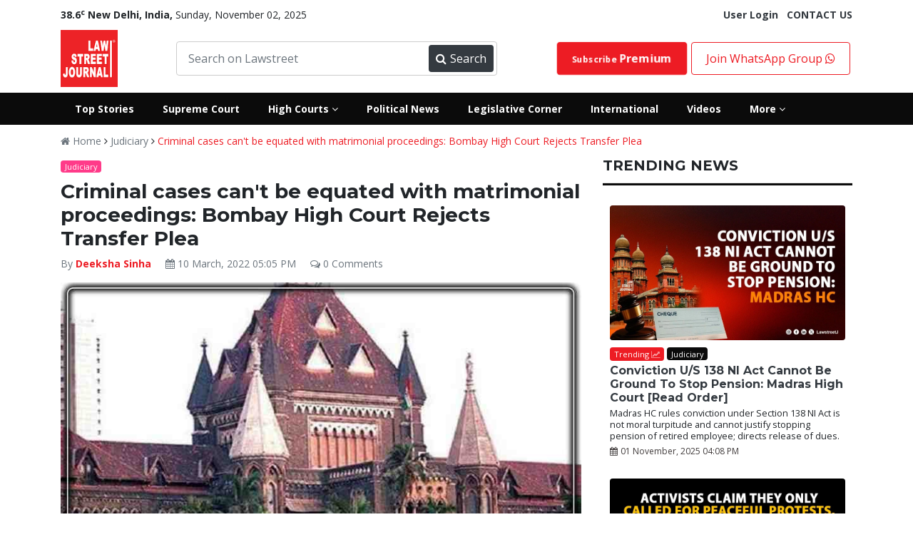

--- FILE ---
content_type: text/html; charset=UTF-8
request_url: https://lawstreet.co/judiciary/criminal-cases-proceedings-bombay-hc-rejects-transfer-plea?refuid=MTg0MTZ8NTAuNjMuMTYwLjIxN3xzb29sZWdhbC5jb20%3D
body_size: 16636
content:
<!Doctype html>
<html lang="en-US">
<head>
    <base href="/">
    <title>Criminal cases can t be equated with matrimonial proceedings Bombay High Court Rejects Transfer Plea Bombay high court, Bombay high court judgement, Bombay high court order, Bombay high court chief justice - lawstreet.co 2022-03-10 - LawStreet Journal</title>
   <style>
        :root{--blue:#007bff;--indigo:#6610f2;--purple:#6f42c1;--pink:#e83e8c;--red:#dc3545;--orange:#fd7e14;--yellow:#ffc107;--green:#28a745;--teal:#20c997;--cyan:#17a2b8;--white:#fff;--gray:#6c757d;--gray-dark:#343a40;--primary:#007bff;--secondary:#6c757d;--success:#28a745;--info:#17a2b8;--warning:#ffc107;--danger:#dc3545;--light:#f8f9fa;--dark:#343a40;--breakpoint-xs:0;--breakpoint-sm:576px;--breakpoint-md:768px;--breakpoint-lg:992px;--breakpoint-xl:1200px;--font-family-sans-serif:-apple-system,BlinkMacSystemFont,"Segoe UI",Roboto,"Helvetica Neue",Arial,sans-serif,"Apple Color Emoji","Segoe UI Emoji","Segoe UI Symbol";--font-family-monospace:SFMono-Regular,Menlo,Monaco,Consolas,"Liberation Mono","Courier New",monospace}:root{--animate-duration:1s;--animate-delay:1s;--animate-repeat:1}*,::after,::before{box-sizing:border-box}html{font-family:sans-serif;line-height:1.15;-webkit-text-size-adjust:100%;-ms-text-size-adjust:100%;-ms-overflow-style:scrollbar}@-ms-viewport{width:device-width}footer,header,nav,section{display:block}body{margin:0;font-family:-apple-system,BlinkMacSystemFont,"Segoe UI",Roboto,"Helvetica Neue",Arial,sans-serif,"Apple Color Emoji","Segoe UI Emoji","Segoe UI Symbol";font-size:1rem;font-weight:400;line-height:1.5;color:#212529;text-align:left;background-color:#fff}hr{box-sizing:content-box;height:0;overflow:visible}h2,h3,h4,h5,h6{margin-top:0;margin-bottom:.5rem}p{margin-top:0;margin-bottom:1rem}ul{margin-top:0;margin-bottom:1rem}strong{font-weight:bolder}small{font-size:80%}sup{position:relative;font-size:75%;line-height:0;vertical-align:baseline}sup{top:-.5em}a{color:#007bff;text-decoration:none;background-color:transparent;-webkit-text-decoration-skip:objects}img{vertical-align:middle;border-style:none}button{border-radius:0}button,input{margin:0;font-family:inherit;font-size:inherit;line-height:inherit}button,input{overflow:visible}button{text-transform:none}[type=submit],button,html [type=button]{-webkit-appearance:button}[type=button]::-moz-focus-inner,[type=submit]::-moz-focus-inner,button::-moz-focus-inner{padding:0;border-style:none}::-webkit-file-upload-button{font:inherit;-webkit-appearance:button}h2,h3,h4,h5,h6{margin-bottom:.5rem;font-family:inherit;font-weight:500;line-height:1.2;color:inherit}h2{font-size:2rem}h3{font-size:1.75rem}h4{font-size:1.5rem}h5{font-size:1.25rem}h6{font-size:1rem}hr{margin-top:1rem;margin-bottom:1rem;border:0;border-top:1px solid rgba(0,0,0,.1)}small{font-size:80%;font-weight:400}.img-fluid{max-width:100%;height:auto}.container{width:100%;padding-right:15px;padding-left:15px;margin-right:auto;margin-left:auto}@media (min-width:576px){.container{max-width:540px}}@media (min-width:768px){.container{max-width:720px}}@media (min-width:992px){.container{max-width:960px}}@media (min-width:1200px){.container{max-width:1140px}}.row{display:-webkit-box;display:-ms-flexbox;display:flex;-ms-flex-wrap:wrap;flex-wrap:wrap;margin-right:-15px;margin-left:-15px}.col-10,.col-2,.col-4,.col-6,.col-8,.col-md-2,.col-md-3,.col-md-4,.col-md-5,.col-md-6,.col-md-7,.col-md-8,.col-md-9{position:relative;width:100%;min-height:1px;padding-right:15px;padding-left:15px}.col-2{-webkit-box-flex:0;-ms-flex:0 0 16.666667%;flex:0 0 16.666667%;max-width:16.666667%}.col-4{-webkit-box-flex:0;-ms-flex:0 0 33.333333%;flex:0 0 33.333333%;max-width:33.333333%}.col-6{-webkit-box-flex:0;-ms-flex:0 0 50%;flex:0 0 50%;max-width:50%}.col-8{-webkit-box-flex:0;-ms-flex:0 0 66.666667%;flex:0 0 66.666667%;max-width:66.666667%}.col-10{-webkit-box-flex:0;-ms-flex:0 0 83.333333%;flex:0 0 83.333333%;max-width:83.333333%}@media (min-width:768px){.col-md-2{-webkit-box-flex:0;-ms-flex:0 0 16.666667%;flex:0 0 16.666667%;max-width:16.666667%}.col-md-3{-webkit-box-flex:0;-ms-flex:0 0 25%;flex:0 0 25%;max-width:25%}.col-md-4{-webkit-box-flex:0;-ms-flex:0 0 33.333333%;flex:0 0 33.333333%;max-width:33.333333%}.col-md-5{-webkit-box-flex:0;-ms-flex:0 0 41.666667%;flex:0 0 41.666667%;max-width:41.666667%}.col-md-6{-webkit-box-flex:0;-ms-flex:0 0 50%;flex:0 0 50%;max-width:50%}.col-md-7{-webkit-box-flex:0;-ms-flex:0 0 58.333333%;flex:0 0 58.333333%;max-width:58.333333%}.col-md-8{-webkit-box-flex:0;-ms-flex:0 0 66.666667%;flex:0 0 66.666667%;max-width:66.666667%}.col-md-9{-webkit-box-flex:0;-ms-flex:0 0 75%;flex:0 0 75%;max-width:75%}}.form-control{display:block;width:100%;padding:.375rem .75rem;font-size:1rem;line-height:1.5;color:#495057;background-color:#fff;background-clip:padding-box;border:1px solid #ced4da;border-radius:.25rem}.form-control::-ms-expand{background-color:transparent;border:0}.form-control::-webkit-input-placeholder{color:#6c757d;opacity:1}.form-control::-moz-placeholder{color:#6c757d;opacity:1}.form-control:-ms-input-placeholder{color:#6c757d;opacity:1}.form-control::-ms-input-placeholder{color:#6c757d;opacity:1}.form-group{margin-bottom:1rem}.btn{display:inline-block;font-weight:400;text-align:center;white-space:nowrap;vertical-align:middle;border:1px solid transparent;padding:.375rem .75rem;font-size:1rem;line-height:1.5;border-radius:.25rem}.btn-danger{color:#fff;background-color:#dc3545;border-color:#dc3545}.btn-sm{padding:.25rem .5rem;font-size:.875rem;line-height:1.5;border-radius:.2rem}.fade{opacity:0}.collapse{display:none}.badge{display:inline-block;padding:.25em .4em;font-size:75%;font-weight:700;line-height:1;text-align:center;white-space:nowrap;vertical-align:baseline;border-radius:.25rem}.badge-warning{color:#212529;background-color:#ffc107}.badge-danger{color:#fff;background-color:#dc3545}.close{float:right;font-size:1.5rem;font-weight:700;line-height:1;color:#000;text-shadow:0 1px 0 #fff;opacity:.5}button.close{padding:0;background-color:transparent;border:0;-webkit-appearance:none}.modal{position:fixed;top:0;right:0;bottom:0;left:0;z-index:1050;display:none;overflow:hidden;outline:0}.modal-dialog{position:relative;width:auto;margin:.5rem}.modal.fade .modal-dialog{-webkit-transform:translate(0,-25%);transform:translate(0,-25%)}.modal-content{position:relative;display:-webkit-box;display:-ms-flexbox;display:flex;-webkit-box-orient:vertical;-webkit-box-direction:normal;-ms-flex-direction:column;flex-direction:column;width:100%;background-color:#fff;background-clip:padding-box;border:1px solid rgba(0,0,0,.2);border-radius:.3rem;outline:0}.modal-header{display:-webkit-box;display:-ms-flexbox;display:flex;-webkit-box-align:start;-ms-flex-align:start;align-items:flex-start;-webkit-box-pack:justify;-ms-flex-pack:justify;justify-content:space-between;padding:1rem;border-bottom:1px solid #e9ecef;border-top-left-radius:.3rem;border-top-right-radius:.3rem}.modal-header .close{padding:1rem;margin:-1rem -1rem -1rem auto}.modal-body{position:relative;-webkit-box-flex:1;-ms-flex:1 1 auto;flex:1 1 auto;padding:1rem}@media (min-width:576px){.modal-dialog{max-width:500px;margin:1.75rem auto}}.bg-danger{background-color:#dc3545!important}.border-0{border:0!important}.border-white{border-color:#fff!important}.rounded{border-radius:.25rem!important}.rounded-0{border-radius:0!important}.d-block{display:block!important}.d-flex{display:-webkit-box!important;display:-ms-flexbox!important;display:flex!important}.justify-content-between{-webkit-box-pack:justify!important;-ms-flex-pack:justify!important;justify-content:space-between!important}.align-items-center{-webkit-box-align:center!important;-ms-flex-align:center!important;align-items:center!important}.w-100{width:100%!important}.mb-0{margin-bottom:0!important}.mt-1{margin-top:.25rem!important}.mb-1{margin-bottom:.25rem!important}.mt-2{margin-top:.5rem!important}.mb-2{margin-bottom:.5rem!important}.mt-3{margin-top:1rem!important}.mt-4{margin-top:1.5rem!important}.mx-4{margin-right:1.5rem!important}.mb-4{margin-bottom:1.5rem!important}.mx-4{margin-left:1.5rem!important}.mt-5{margin-top:3rem!important}.pl-0{padding-left:0!important}.pt-2{padding-top:.5rem!important}.pl-2{padding-left:.5rem!important}.p-3{padding:1rem!important}.pr-5{padding-right:3rem!important}.pl-5{padding-left:3rem!important}@media (min-width:768px){.pl-md-0{padding-left:0!important}}.text-center{text-align:center!important}.font-weight-normal{font-weight:400!important}.font-weight-bold{font-weight:700!important}.text-white{color:#fff!important}.text-secondary{color:#6c757d!important}.text-warning{color:#ffc107!important}.text-danger{color:#dc3545!important}.text-dark{color:#343a40!important}.text-muted{color:#6c757d!important}.all-highcourts-home,footer{padding:20px 0}.new{text-transform:uppercase}:root{--black:#0b0b0b;--default:#ed1c24;--default-1:#d30f0f;--primary:#0073ff;--success:#3dd800;--pink:#ff3b89;--grey:#333333;--primary-1:#092371;--primary-2:#000f3c;--warning:#fbac24;--white:#fff;--muted:#a7a2a2;--font1:'Open Sans',sans-serif;--font2:'Montserrat',sans-serif;--light-grey:#d1d1d1;--transparent_red:#ed1c24e8}.all-highcourts-home .modal-heading h6{text-align:center;font-size:24px;font-weight:600;margin-bottom:20px}.all-highcourts-home a{font-size:16px;color:var(--black);font-weight:500;padding:8px 0;display:block}#highCourtModal{padding-right:0!important}#highCourtModal .modal-dialog{max-width:100%;min-height:400px;transform:translateY(50%)!important}#highCourtModal .modal-dialog .modal-content,.btn{border-radius:0}.hover-popup-courts{color:var(--default);font-weight:500}.ls-nav,.nav-button{display:flex}.header-main.header-new.ls-secondary-header{background:var(--black)!important}.ls-nav .ls-link>a{display:block;padding:12px 20px;color:var(--white);font-size:14px}.front_ad,.header-main nav .searchbar,.ls-dropdown,.lw-search{position:relative}.ls-dropdown-menu{padding-top:20px;padding-bottom:20px;display:none;position:absolute;width:800px;min-height:350px;background:var(--black);color:var(--white);left:0;z-index:99999999;opacity:0}.ls-dropdown-menu .ls-link a{padding:8px 26px;font-size:14px}.ls-dropdown-menu.ls-dm-2{right:0;left:auto}.badge-pink,.badge-warning,.ls-dropdown-menu *,.lw-search button,.lw-search input,.new,.viewall{color:var(--white)}.searchbar-inner{width:450px;display:flex;align-items:center;border:1px solid #ccc;border-radius:4px;padding:4px}.searchbar-inner button,.searchbar-inner input{height:38px}.searchbar-inner input{border:none}.searchbar-inner button{width:110px;display:flex;align-items:center;justify-content:space-between;background:var(--dark);color:var(--white);border:none;padding:0 10px;border-radius:4px}.header-main nav{display:flex;align-items:center}.header-main.header-new{background:#fff!important;padding:0}.header-main nav{justify-content:space-between}.nav-button a{display:block}.nav-button a{border:1px solid var(--default);padding:10px 20px;border-radius:4px}.header-main nav .logo img{height:80px}.nav-search-suggestions{width:100%;position:absolute;padding-top:0;z-index:9999;border-bottom-left-radius:10px;border-bottom-right-radius:10px;overflow:hidden;box-shadow:5px 18px 20px rgb(0 0 0 / 28%);background:var(--white)}.lw-search .nav-search{padding:3px}.footer-nav-links li,.front_ad,.lw-search input,.viewall{display:inline-block}.text-danger{color:var(--default)!important}.fw-600{font-weight:600}.join-group{padding:30px 0}.featured-post-content a{color:#fff}a{color:#ed1c24}.new,.viewall{line-height:1}.badge.international{background:purple!important;color:var(--white)!important}.badge.environment{background:#4caf50!important;color:var(--white)}.badge.executive{background:#081a95!important;color:var(--white)!important}.badge.legal-insiders{background-color:var(--grey)!important;color:var(--white)!important}.badge.vantage-points{background:#bb0202!important;color:var(--white)!important}.badge.business{background:#add8e6!important;color:var(--black)!important}.badge.celebstreet{background:#ff3e5f!important;color:var(--white)!important}.badge.crime-police-and-law{background:linear-gradient(45deg,#001fff,#ff0202)}.badge.judiciary,.badge2.judiciary{background:var(--black)!important;color:var(--white)!important}.blink .fa{animation:.5s linear infinite blink}@keyframes blink{0%{opacity:0}50%{opacity:.5}100%{opacity:1}}.close_front_ad,.mobile-sidebar{display:none}.socialiconsfooter{color:#1da1f2;font-size:24px}.hide_desktop{display:none!important}.ls-top-bar{padding-left:0;font-size:14px}.badge-danger,.bg-danger{background-color:var(--default)!important}.footer-nav-links{list-style-type:none;margin-bottom:5px;text-align:center;padding-left:0}.footer-nav-links li:not(:first-child) a{border-left:1px solid var(--white)}.footer-nav-links li a{color:var(--white);padding:0 12px;margin-bottom:5px;display:block;font-size:14px}.footer-main .footer-logo{width:150px;float:left}.footer-main .footer-nav{width:calc(100% - 150px);float:left}.footer-main,.nsform{width:100%;clear:both;overflow:hidden}footer{background-color:var(--black);color:var(--white)}.nsform .input{width:80%;float:left}.nsform .submit button{height:50px;border:none;border-top-right-radius:25px;border-bottom-right-radius:25px;width:100%;background:var(--grey);color:var(--white)}.nsform .input input{width:100%;padding:12px 20px;height:50px;border-top-left-radius:25px;border-bottom-left-radius:25px;border:0}.nsform .submit{width:20%;float:right}.newsletter-section{background-color:var(--default);color:var(--white);padding:40px 0}.rounded-more{border-radius:30px!important}::-webkit-scrollbar{width:10px}.btn-danger{background-color:var(--default)!important;color:var(--white)!important}::-webkit-scrollbar-track{background:#f1f1f1}::-webkit-scrollbar-thumb{background:#888}::-webkit-scrollbar-thumb:hover{background:#555}body{font-family:'Open Sans',sans-serif}.yt-play iframe{width:100%}.yt-section .yt-play{width:65%;float:left;padding-right:16px}.yt-section .yt-list{width:35%;float:right;max-height:330px;overflow-y:scroll;overflow-x:hidden}.yt-section{width:85%;margin:20px auto 0;clear:both;overflow:hidden}.homepage-yt{background:var(--secondary);padding:40px 0;background-size:cover}.new{background:var(--primary-1);padding:2px 6px;font-size:11px}h2,h3,h4,h5,h6{font-family:Montserrat,sans-serif}.section-heading .heading{display:flex}.section-heading .heading>h3{margin-right:10px}.section-heading .heading h3{font-size:24px;margin-bottom:0;font-weight:500}.dark-seprator{border-bottom:3px solid var(--black);margin:12px 0}.viewall{background:var(--default);font-size:14px;padding:5px 10px;margin:0;border-radius:12px}.section-heading{padding:10px 1px;border-top:1px solid var(--muted);border-bottom:1px solid var(--muted);display:flex;justify-content:space-between;align-items:center}.rounded{border-radius:6px!important}.badge{font-weight:400;font-size:11px;padding:.3em .5em}.badge-warning{background-color:var(--warning)}.badge-pink{background-color:var(--pink)}.header-top{padding:0;margin-top:-5px;margin-bottom:3px}.header-main{background-color:var(--default);padding:8px 0}.lw-search{background-color:var(--default-1);clear:both;width:380px;border-radius:4px}.lw-search input{border:0;width:calc(100% - 42px);background:0 0;padding:5px 8px}button img{width:25px;filter:invert(1)}.lw-search button{background:0 0;border:none;-webkit-text-stroke:0px white;font-size:20px}.cj_modal-body-contents{padding:0!important}.cj_modal-main-body{max-width:700px!important}.cj_modal-body-contents .cj_modal-inner-content{margin-right:40px;padding-top:35px;padding-left:15px}.cj_modal-body-contents .cj_modal-inner-content h2{font-weight:800;font-size:30px;margin-top:0;letter-spacing:1px;color:#484848}.cj_modal-btn{display:block;width:100%;background:red;color:#fff!important;border-color:red;height:40px}.cj_modal-body-contents .cj_modal-inner-content .form-control{height:40px;line-height:40px}.cj_modal-main-body .modal-header{border:none;padding:0}.cj_modal-main-body .modal-header .close{color:red;font-size:57px;opacity:1;margin-top:0;margin-bottom:-48px;margin-right:16px;position:absolute;right:0;z-index:999999999}.cjilogparent{padding-right:0}.cj_modal-body-contents .cj_modal-logo{height:353px;background-image:url(../../images/lnjs_edp.png);background-size:cover;background-repeat:no-repeat;background-position:left}.featured-post{position:relative;overflow:hidden}.post-list-2:not(:first-child){margin-top:15px}.post-list-2 .post-meta{color:var(--black);font-size:11px}.post-list-no-image-2:not(:first-child){margin-top:10px;border-top:4px solid var(--black);padding-top:16px}.post-list-no-image-2 a{color:var(--black);font-size:18px;font-family:var(--font2);font-weight:800}.yt-list-item{background-color:var(--dark);color:var(--white);padding:10px}.yt-list p{margin-bottom:0;font-size:13px;line-height:1.2}.yt-list-item .title{font-size:12px;font-weight:600;line-height:1.3}.post-list-3 .post-title,.post-list-4 .post-title,.post-list-5 .post-title{line-height:1.2;font-family:var(--font2)}.yt-list-item.active{background:#494949}.yt-list-item .img{height:50px;background-size:cover}.post-list-5 p{font-size:14px;color:var(--muted)}.post-list-5 .post-title{font-size:18px;margin:10px 0}.post-list-5 .post-list-cat-btn{padding:4px 10px;font-size:14px;border-radius:16px;background-color:var(--default);color:var(--white)}.post-list-5 .img{background-size:cover;height:130px;position:relative;border-radius:4px}.post-list-4 .post-title{font-size:16px;margin:10px 0}.post-list-4 .img{background-size:cover;height:106px;border-radius:4px}.post-list-no-image:not(:first-child){margin-top:13px}.post-list-no-image{font-size:14px;color:var(--black);font-weight:700;line-height:1.3;font-family:var(--font2)}.post-list-3 .post-title{font-size:18px;margin:8px 0 2px}.post-list-3 .img{background-size:cover;height:154px;border-radius:4px}.post-list-2.home .heading{font-size:14px!important}.post-list-2.home .badge{margin-bottom:0!important}.heading{font-family:var(--font2)}.post-list-2 .img{height:130px;background-size:cover}.featured-post{height:100%;background-size:100%;background-repeat:no-repeat}.featured-post-content .heading{color:var(--white);font-weight:700}.featured-post-content{display:flex;height:100%;align-items:flex-end;padding:24px}.overlay{position:absolute;left:0;right:0;bottom:0;top:0;background:#0b0b0b7d}.post-list-1{display:flex;justify-content:space-between;flex-direction:column;padding:16px 10px}.post-meta{color:var(--white);font-size:11px;font-family:var(--font2)}.post-list-1 img{border-radius:4px}.post-list-1 .list-content{padding-top:10px;line-height:1}.post-list-1 .list-content .lc-cat{font-size:12px;color:var(--muted);font-weight:600}.post-list-1 .list-content .lc-date{font-size:12px;color:var(--muted)}@charset "UTF-8";:root{--animate-duration:1s;--animate-delay:1s;--animate-repeat:1}.fa{display:inline-block;font:normal normal normal 14px/1 FontAwesome;font-size:inherit;text-rendering:auto;-webkit-font-smoothing:antialiased;-moz-osx-font-smoothing:grayscale}.fa-2x{font-size:2em}.fa-search:before{content:"\f002"}.fa-times:before{content:"\f00d"}.fa-eye:before{content:"\f06e"}.fa-calendar:before{content:"\f073"}.fa-facebook:before{content:"\f09a"}.fa-caret-down:before{content:"\f0d7"}.fa-linkedin:before{content:"\f0e1"}.fa-angle-right:before{content:"\f105"}.fa-angle-down:before{content:"\f107"}.fa-youtube-play:before{content:"\f16a"}.fa-instagram:before{content:"\f16d"}.fa-line-chart:before{content:"\f201"}.fa-whatsapp:before{content:"\f232"}.post-list-1{justify-content:flex-start!important}.post-list-5 .post-list-cat-btn{position:absolute;top:12px;left:25px;z-index:999}.post-list-5 .post-title a{font-weight:bold}.post-list-5 img{border-radius:4px}h1,h2,h3,h4,h5,h6{font-weight:bolder!important}.text-decoration-underline{text-decoration:underline}.font-weight-bolder{font-weight:bolder!important}.fa{font-family:FontAwesome}.post-list-1.home{flex-direction:row;align-items:center}.post-list-1.home a{width:300px}.post-list-1.home img{padding-right:10px}
        .account-nav{padding:0;display:none;position:absolute;width:auto;background:var(--black);color:var(--white);left:0;z-index:99999999;opacity:0;transition:.5s;border-radius:4px}.my-account-menu,.raw-html-embed{position:relative}.my-account-menu:hover .account-nav{display:block;opacity:1}.nav-button .account-nav a{border:0;color:#fff;border-bottom:1px solid;border-radius:0}.raw-html-embed{padding-bottom:56.25%;overflow:hidden}.single_post_content iframe{position:absolute;top:0;left:0;width:100%;height:100%}.twitter-tweet.twitter-tweet-rendered{margin-bottom:-50%!important}.post-list-3 p,.post-list-4 p,.post-list-5 p,.post-list-7 p{font-size:14px;color:var(--black)}.small.post-desc{line-height:16px}.social-login-holder{list-style:none;padding:0;margin:20px auto;text-align:center}.social-login-holder img{width:250px}.social-login-link{padding:10px;border:1px solid;border-radius:4px}.social-login-link.google{border-color:#f49595;background-color:#faf1f1;color:#ed1c24}.loginpage_col2{background:#f5f7f8;padding:80px 90px 60px;height:auto!important}.loginpage_seperation{display:flex;margin-bottom:24px}.line{height:1px;width:50%;background-color:#d5d8dc;margin-top:10px}.or{width:10%;font-size:14px;color:#6f767d;line-height:15.4px}.post-list-1{justify-content:flex-start!important}header{padding-top:15px}@media screen and (max-width: 768px){.mobile-sidebar-inner{background: #242526!important;}}
    </style>
    <meta name="author" content="Deeksha Sinha">
    <meta name="publisher" content="Lawstreet-Journal">
    <meta name="description" content="The applicant was represented by Advocate SP Sontakke. Advocate AN Jaiswal appeared for the respondents. Additional Public Prosecutor SD Sirpurkar represented the State of Maharashtra. Bombay high court, Bombay high court judgement, Bombay high court order, Bombay high court chief justice">
    <meta name="robots" content="follow, index, max-snippet:-1, max-video-preview:-1, max-image-preview:large"/>
    <meta name="keywords" content="Bombay high court, Bombay high court judgement, Bombay high court order, Bombay high court chief justice">
    <meta http-equiv="Content-Type" content="text/html; charset=utf-8">
    <meta http-equiv="x-ua-compatible" content="ie=edge">
    <meta property="og:type" content="article">
    <meta property="og:title" content="Criminal cases can't be equated with matrimonial proceedings: Bombay High Court Rejects Transfer Plea">
    <meta property="og:site_name" content="Lawstreet.co">
    <meta property="og:url" content="https://lawstreet.co/judiciary/criminal-cases-proceedings-bombay-hc-rejects-transfer-plea">
    <link rel="canonical" href="https://lawstreet.co/judiciary/criminal-cases-proceedings-bombay-hc-rejects-transfer-plea" />
    <meta name="twitter:card" content="Legal News Online" >
    <meta name="twitter:site" content="@LawstreetJ" >
    <meta name="twitter:creator" content="@LawstreetJ" >
    <meta property="og:image" content="https://lawstreet.co/secure/uploads/2022/03/lj_9109_bombay.jpg">
    <meta property="article:author" content="Deeksha Sinha">
    <meta property="fb:pages" content="2176894079208790" >
    <meta name="viewport" content="width=device-width, initial-scale=1">
    <link rel="apple-touch-icon" href="apple-touch-icon.html">
    <link rel="shortcut icon" type="image/x-icon" href="assets/img/fav.png">
    <meta name="google-site-verification" content="CY8u4APYoUbA-NH5ptGr9tN7q-16MM2i-LfMk9XqAME" />
    <link rel="dns-prefetch" href="//www.googletagmanager.com">
    <link rel="preconnect" href="https://www.googletagmanager.com">
    <link rel="dns-prefetch" href="//fonts.googleapis.com">
    <link rel="dns-prefetch" href="//fonts.gstatic.com">
    <!--<link rel="preconnect" href="https://fonts.gstatic.com">-->
    <link rel="dns-prefetch" href="//www.google-analytics.com">
    <link rel="preconnect" href="https://www.google-analytics.com">
    <!--<link rel="dns-prefetch" href="//sb.scorecardresearch.com">-->
    <!--<link rel="preconnect" href="https://sb.scorecardresearch.com">-->
    <link rel="dns-prefetch" href="//platform-api.sharethis.com">
    <link rel="preconnect" href="https://platform-api.sharethis.com">
    <link rel="dns-prefetch" href="//buttons-config.sharethis.com">
    <link rel="preconnect" href="https://buttons-config.sharethis.com">
    
    <!--json schema-->
        <link rel="stylesheet" href="/assets/css/style-2.css">
    <meta name="google-site-verification" content="ZrJSaDTwtVoAIZe5OB2yR378GDKXZrWaeTIYr6ql1-Y" />
    <!--json schema-->
       <script type="application/ld+json">
{
  "@context": "https://schema.org",
  "@type": "NewsArticle",
  "headline": "Criminal cases can t be equated with matrimonial proceedings Bombay High Court Rejects Transfer Plea Bombay high court, Bombay high court judgement, Bombay high court order, Bombay high court chief justice - lawstreet.co 2022-03-10",
  "description": "The applicant was represented by Advocate SP Sontakke. Advocate AN Jaiswal appeared for the respondents. Additional Public Prosecutor SD Sirpurkar represented the State of Maharashtra. Bombay high court, Bombay high court judgement, Bombay high court order, Bombay high court chief justice",
  "image": "https://lawstreet.co/secure/uploads/2022/03/lj_9109_bombay.jpg",
  "author": {
    "@type": "Person",
    "name": "Deeksha Sinha",
    "url": "https://lawstreet.co/author/LAWSTREET-NEWS-NETWORK"
  },
  "publisher": {
    "@type": "Organization",
    "name": "Lawstreet Journal",
    "logo": {
      "@type": "ImageObject",
      "url": "https://lawstreet.co/images/logo.png"
    }
  },
  "datePublished": "2022-03-10 17:05:18",
  "dateModified": "2022-03-10 17:05:18",
  "mainEntityOfPage": "https://lawstreet.co/judiciary/criminal-cases-proceedings-bombay-hc-rejects-transfer-plea?refuid=MTg0MTZ8NTAuNjMuMTYwLjIxN3xzb29sZWdhbC5jb20%3D",
  "articleSection": "News",
  "keywords": "Bombay high court, Bombay high court judgement, Bombay high court order, Bombay high court chief justice",
  "articleBody": "&lt;p&gt;The said order came on an application seeking transfer of proceedings filed by a wife of an accused in a matrimonial cruelty case.&amp;nbsp;&lt;/p&gt;&lt;p&gt;&lt;i&gt;&lt;strong&gt;&lt;u&gt;Shital Aditya Jibhkate V. State of Maharashtra &amp;amp; Ors&lt;/u&gt;&lt;/strong&gt;&lt;/i&gt;&lt;/p&gt;&lt;p style=&quot;text-align:justify;&quot;&gt;The Nagpur Bench of the Bombay High Court recently rejected an application filed for transfer of trial proceedings from Nagpur to Akola for offenses under 498 A of the Indian Penal Code, 1860.&amp;nbsp;&lt;/p&gt;&lt;p style=&quot;text-align:justify;&quot;&gt;Although the law prioritizes the convenience of the wife while dealing with the matrimonial disputes, Justice&lt;i&gt;&lt;strong&gt; AK Kilor&amp;nbsp;&lt;/strong&gt;&lt;/i&gt;was of the view that the criminal case cannot be equated with matrimonial proceedings.&amp;nbsp;&lt;/p&gt;&lt;p&gt;&amp;nbsp;&lt;/p&gt;&lt;blockquote&gt;&lt;p&gt;In a criminal case, the consequences of non-appearance of the accused would be quite drastic and thus, the said consequences cannot be ignored while considering the request of transfer of criminal trial to Akola, for her convenience,&quot; the single judge stated.&lt;/p&gt;&lt;/blockquote&gt;&lt;blockquote&gt;&lt;p&gt;&lt;i&gt;&lt;strong&gt;Section 498-A of the Indian Penal Code deals with punishments for the offense of a husband and/or his kin subjecting the wife to cruelty.&lt;/strong&gt;&lt;/i&gt;&lt;/p&gt;&lt;/blockquote&gt;&lt;p style=&quot;text-align:justify;&quot;&gt;The applicant moved the application citing financial, medical and jurisdictional difficulties. She submitted that since she is unemployed, she does not earn any income. Adding health issues to the application.&amp;nbsp;&lt;/p&gt;&lt;p style=&quot;text-align:justify;&quot;&gt;She claimed that she was advised bed-rest by a doctor on account of having suffered a miscarriage in March last year. Her plea also stated that since three connected matrimonial matters were pending at the Akola court, the criminal proceeding ought to be transferred for the sake of her convenience.&lt;/p&gt;&lt;p style=&quot;text-align:justify;&quot;&gt;Further, she alleged that her life was under threat and placed reliance on the judgment of Gujarat High Court in Dharmendrabhai Patadia vs State of Gujarat &amp;amp; Ors.&lt;/p&gt;&lt;blockquote&gt;&lt;p style=&quot;text-align:justify;&quot;&gt;Her plea was strongly opposed by the accused-respondents as they were of the view that her role in the criminal proceedings was minimal, and did not demand her attendance on every date of hearing. They highlighted that, in contrast, non-attendance on their part would yield drastic results in the form of issuance of bailable or non-bailable warrants.&lt;/p&gt;&lt;/blockquote&gt;&lt;p style=&quot;text-align:justify;&quot;&gt;The Court&#039;s attention was brought to the fact that all the 22 witnesses were residents of Nagpur. Their convenience is relevant, it was submitted.&lt;/p&gt;&lt;blockquote&gt;&lt;p style=&quot;text-align:justify;&quot;&gt;Relying on the Supreme Court&#039;s judgment in Jyoti Mishra vs Dhananjaya Mishra, the respondents asserted that a criminal case and matrimonial proceedings cannot be equated. Hence, they requested the Court to not consider the application for transfer of proceedings.&lt;/p&gt;&lt;/blockquote&gt;&lt;p style=&quot;text-align:justify;&quot;&gt;&lt;i&gt;&lt;strong&gt;The High Court rejected the application, holding that the convenience of the 22 witnesses was relevant.&lt;/strong&gt;&lt;/i&gt;&lt;/p&gt;&lt;p style=&quot;text-align:justify;&quot;&gt;The applicant was represented by Advocate SP Sontakke. Advocate AN Jaiswal appeared for the respondents. Additional Public Prosecutor SD Sirpurkar represented the State of Maharashtra.&lt;/p&gt;",
  "url": "https://lawstreet.co/judiciary/criminal-cases-proceedings-bombay-hc-rejects-transfer-plea?refuid=MTg0MTZ8NTAuNjMuMTYwLjIxN3xzb29sZWdhbC5jb20%3D",
  "sameAs": [
    "https://www.facebook.com/LawstreetJ",
    "https://twitter.com/LawstreetJ",
    "https://www.instagram.com/lawstreetj/",
    "https://www.linkedin.com/company/lawstreetjournal/"
  ]
}
</script>


    </head>

<body>
    <script src="assets/jquery/jquery-3.6.0.min.js"></script>
    <header>
                    <div class='text-center front_header_ad'>
                            </div>
                <div class="header-top">
            <div class="container">
                <div class="ls-top-bar d-flex justify-content-between">
                    <div><span class=''><strong>38.6<sup>c</sup> New Delhi, India, </strong></span>
                        Sunday, November 02, 2025                    </div>
                                        <div class='hide_mobile'>
                                                    <a href='https://lawstreet.co/login' class='font-weight-bold text-dark'>User Login</a>&nbsp;&nbsp;
                                                <a href='contact-us' class='font-weight-bold text-dark'>CONTACT US</a>
                    </div>
                	                </div>
            </div>
        </div>
        <div class="header-main header-new ls-header-top py-2">
            <div class='container'>
                <nav>
                    <div class='logo'>
                        <a href='/'><img src='/images/logo.png' data-src='/images/logo.png' alt="Lawstreet-Journal" Title="LawStreet Journal"></a>
                    </div>
                    <div class='searchbar'>
                        <div class='searchbar-inner'>
                            <input type='text' class='form-control navsearch' placeholder='Search on Lawstreet'>
                            <button type='button'><i class='fa fa-search'></i> Search</button>
                        </div>
                        <div class='nav-search-suggestions'></div>
                    </div>
                    <div class='nav-button'>
                                                <a style="font-size:12px" class="btn btn-danger premium-button" href='https://lawstreet.co/subscribe'>Subscribe <span style="font-size:16px" class="font-weight-bold"> Premium</span> </a>
                                                    <a href='https://chat.whatsapp.com/Dgr4uxvwhvKC8obj4zpLUg' target="_blank">Join WhatsApp Group <i class="fa fa-whatsapp" aria-hidden="true"></i></a>
                    </div>
                </nav>
            </div>
        </div>
        <div class='header-main header-new ls-secondary-header'>
                        <div class='container ls-sh-container'>
                <div class='ls-nav'>
                    <div class='ls-link'><a href='/top-stories'><strong>Top Stories</strong></a></div>
                    <div class='ls-link'><a href='/latest-news/supreme-court-of-india'><strong>Supreme Court</strong></a></div>
                    <div class='ls-link ls-dropdown'><a href='#'><strong>High Courts <i class='fa fa-angle-down'></i></strong></a>
                        <div class='ls-dropdown-menu'>
                            <div class='row'>
                                <div class='col-md-4'>
                                    <div class='ls-link'><a href="/lsmedia/all-high-courts-news"><h5 class="text-decoration-underline">All High Courts</h5></a></div>
                                    <div class='ls-link'><a href='/latest-news/allahabad-high-court'>Allahabad High Court</a></div>
                                    <div class='ls-link'><a href='/latest-news/andhra-pradesh-high-court-news'>Andhra Pradesh High Court</a></div>
                                    <div class='ls-link'><a href='/latest-news/bombay-high-court'>Bombay High Court</a></div>
                                    <div class='ls-link'><a href='/latest-news/calcutta-high-court'>Calcutta High Court</a></div>
                                    <div class='ls-link'><a href='/latest-news/chhattisgarh-high-court-news'>Chhattisgarh High Court</a></div>
                                    <div class='ls-link'><a href='/latest-news/delhi-high-court'>Delhi High Court</a></div>
                                    <div class='ls-link'><a href='/latest-news/gauhati-high-court'>The Gauhati High Court</a></div>
                            
                                </div>
                                <div class='col-md-4'>
                                    <div class='ls-link'><a href='/latest-news/gujarat-high-court-news'>Gujarat High Court</a></div>
                                    <div class='ls-link'><a href='/latest-news/himachal-pradesh-high-court-news'>Himachal Pradesh High Court</a></div>
                                    <div class='ls-link'><a href='/latest-news/jammu-amp-kashmir-and-ladakh-high-court'>Jammu & Kashmir and Ladakh High Court</a></div>
                                    <div class='ls-link'><a href='/latest-news/jharkhand-high-court-news'>Jharkhand High Court</a></div>
                                    <div class='ls-link'><a href='/latest-news/karnataka-high-court'>Karnataka High Court</a></div>
                                    <div class='ls-link'><a href='/latest-news/kerala-high-court'>Kerala High Court</a></div>
                                    <div class='ls-link'><a href='/latest-news/madhya-pradesh-high-court-news'>Madhya Pradesh High Court</a></div>
                                    <div class='ls-link'><a href='/latest-news/madras-high-court-news'>Madras High Court</a></div>
                                    <div class='ls-link'><a href='/latest-news/manipur-high-court-news'>Manipur High Court</a></div>
                            
                                </div>
                                <div class='col-md-4'>
                                    <div class='ls-link'><a href='/latest-news/meghalaya-high-court'>Meghalaya High Court</a></div>
                                    <div class='ls-link'><a href='/latest-news/orissa-high-court'>Orissa High Court</a></div>
                                    <div class='ls-link'><a href='/latest-news/patna-high-court'>Patna High Court</a></div>
                                    <div class='ls-link'><a href='/latest-news/punjab-and-haryana-high-court'>Punjab & Haryana High Court</a></div>
                                    <div class='ls-link'><a href='/latest-news/rajasthan-high-court'>Rajasthan High Court</a></div>
                                    <div class='ls-link'><a href='/latest-news/sikkim-high-court'>Sikkim High Court</a></div>
                                    <div class='ls-link'><a href='/latest-news/telangana-high-court-news'>Telangana High Court</a></div>
                                    <div class='ls-link'><a href='/latest-news/tripura-high-court'>Tripura High Court</a></div>
                                    <div class='ls-link'><a href='/latest-news/uttarakhand-high-court-news'>Uttarakhand High Court</a></div>
                            
                                </div>
                            </div>
                        </div>
                    </div>
                    <div class='ls-link'><a href='/political-news'><strong>Political News</strong></a></div>
                    <div class='ls-link'><a href='/legislative-corner'><strong>Legislative Corner</strong></a></div>
                    <!--<div class='ls-link'><a href='/celebstreet'><strong>Celebstreet</strong></a></div>-->
                    <div class='ls-link'><a href='/international'><strong>International</strong></a></div>
                    <div class='ls-link'><a href='/videos'><strong>Videos</strong></a></div>
                    <div class='ls-link ls-dropdown'><a href='#'><strong>More <i class='fa fa-angle-down'></i></strong></a>
                        <div class='ls-dropdown-menu ls-dm-2'>
                            <div class='row'>
                                <div class='col-md-4'>
                                    <div class='ls-link mx-4'><h6 class="text-decoration-underline">Court News</h6></div>
                                    <div class='ls-link'><a href='/judiciary'>Judiciary</a></div>
                                    <div class='ls-link'><a href='/executive'>Executive</a></div>
                                    <div class='ls-link'><a href='/legal-insiders'>Legal Insiders</a></div>
                                    <hr>
                                    
                                    <div class='ls-link'><a href='https://lawstreet.co/law-school'><h6 class="text-decoration-underline">Law School</h6></a></div>
                                    <div class='ls-link'><a href='/moots'>Moots Courts</a></div>
                                    <div class='ls-link'><a href='/call-for-papers'>Call for Papers</a></div>
                                    <div class='ls-link'><a href='/placement-records'>Placement Record</a></div>
                                    <div class='ls-link'><a href='/events-opportunity'>Events & Opportunities</a></div>
                                    <div class='ls-link'><a href='/conferences-seminars-debates'>Conferences, Seminars & Debates</a></div>
                            
                                </div>
                                <div class='col-md-4'>
                                    <div class='ls-link mx-4'><h6 class="text-decoration-underline">News Updates</h6></div>
                                    <div class='ls-link'><a href='/crime-police-and-law'>Crime, Police & Law</a></div>
                                    <div class='ls-link'><a href='/celebstreet'>CelebStreet</a></div>
                                    <div class='ls-link'><a href='/business'>Business</a></div>
                                    <div class='ls-link'><a href='/environment'>Environment</a></div>
                                    
                                    <hr>
                                    
                                    <div class='ls-link mx-4'><h6 class="text-decoration-underline">Legal Jobs</h6></div>
                                    <div class='ls-link'><a href='/jobs'>Jobs</a></div>
                                    <div class='ls-link'><a href='/internship'>Internship</a></div>
                            
                                </div>
                                <div class='col-md-4'>
                                    <div class='ls-link mx-4'><h6 class="text-decoration-underline">Columns</h6></div>
                                    <div class='ls-link'><a href='/vantage-points'>Vantage Points</a></div>
                                    <div class='ls-link'><a href='/law-firm'>Law Firm</a></div>
                                    <div class='ls-link'><a href='/speak-legal'>Speak Legal</a></div>
                                    <hr>
                                    <div class='ls-link'><a href="/know-the-law"><h6 class="text-decoration-underline">Know the Law</h6></a></div>
                                    <div class='ls-link mt-3'><a href="/interview"><h6 class="text-decoration-underline">Interviews</h6></a></div>
                                    <div class='ls-link mt-3'><a href="/book-reviews"><h6 class="text-decoration-underline">Book Review</h6></a></div>
                                </div>
                            </div>
                        </div>
                    </div>
                </div>
            </div>
                                    <div class="container">
                <div class="d-flex justify-content-between align-items-center">
                    <div class='hide_desktop w-100'>
                        <div class='mobile-head'>
	                        <div class='toggle-sidebar'>
	                            <img  width='30' height='30' src='assets/img/bars.svg' data-src='assets/img/bars.svg' alt='toggle' class='img-fluid'>
	                        </div>
	                        <div class='mobile-logo'>
	                            <h4 class='mb-0 text-white font-weight-bold'><a href='' class='text-white'>LAWSTREET JOURNAL</a></h4>
	                        </div>
	                        <div class='mobile-search-toggle'>
	                            <img  width='25' height='25' alt="search" src='assets/img/search.png' data-src='assets/img/search.png'>
	                        </div>
                        </div>
                        <div class="lw-search">
                            <div class="nav-search">
                                <form action='search'>
                                <input type="text" value="" name="find" placeholder="SEARCH" class  ='navsearch'>
                                <button type="submit"><img  alt="search" src='assets/img/search.png' data-src='assets/img/search.png'></button>
                                </form>
                            </div>
                            <div class='nav-search-suggestions'>
                            </div>
                        </div>
                    </div>
                </div>
            </div>
                    </div>
    </header>
            <!--for mobile-->
    <div class="mobile-sidebar">
        <div class="mobile-sidebar-inner">
            <a href="top-stories" class="d-block text-white lh-40">Top Stories </a>
            <a href="/latest-news/supreme-court-of-india" class="d-block text-white lh-40">Supreme Court </a>
            <div class="">
                <div data-toggle="collapse" data-target="#menu1sub1" aria-expanded="true" aria-controls="menu1sub1"
                    class="dropx collapsed">
                    <a class="text-white" href="#">High Courts <span
                            class="fa fa-angle-right text-white"></span></a>
                </div>
                <div id="menu1sub1" class="collapse dropdownmenu subdropdown">
                    <a href="lsmedia/all-high-courts-news">All High Courts</a>
                    <div class="ls-link"><a href="/latest-news/allahabad-high-court-news">Allahabad High Court</a></div>
                    <div class="ls-link"><a href="/latest-news/andhra-pradesh-high-court-news">Andhra Pradesh High Court</a>
                    </div>
                    <div class="ls-link"><a href="/latest-news/bombay-high-court-news">Bombay High Court</a></div>
                    <div class="ls-link"><a href="/latest-news/calcutta-high-court-news">Calcutta High Court</a></div>
                    <div class="ls-link"><a href="/latest-news/chhattisgarh-high-court-news">Chhattisgarh High Court</a></div>
                    <div class="ls-link"><a href="/latest-news/delhi-high-court">Delhi High Court</a></div>
                    <div class="ls-link"><a href="/latest-news/the-gauhati-high-court-news">The Gauhati High Court</a></div>
                    <div class="ls-link"><a href="/latest-news/gujarat-high-court-news">Gujarat High Court</a></div>
                    <div class="ls-link"><a href="/latest-news/himachal-pradesh-high-court-news">Himachal Pradesh High Court</a>
                    </div>
                    <div class="ls-link"><a href="/latest-news/jammu-amp-kashmir-and-ladakh-high-court">Jammu & Kashmir and
                            Ladakh High Court</a></div>
                    <div class="ls-link"><a href="/latest-news/jharkhand-high-court-news">Jharkhand High Court</a></div>
                    <div class="ls-link"><a href="/latest-news/karnataka-high-court">Karnataka High Court</a></div>
                    <div class="ls-link"><a href="/latest-news/kerala-high-court">Kerala High Court</a></div>
                    <div class="ls-link"><a href="/latest-news/madhya-pradesh-high-court-news">Madhya Pradesh High Court</a>
                    </div>
                    <div class="ls-link"><a href="/latest-news/madras-high-court-news">Madras High Court</a></div>
                    <div class="ls-link"><a href="/latest-news/manipur-high-court-news">Manipur High Court</a></div>
                    <div class="ls-link"><a href="/latest-news/meghalaya-high-court-news">Meghalaya High Court</a></div>
                    <div class="ls-link"><a href="/latest-news/orissa-high-court">Orissa High Court</a></div>
                    <div class="ls-link"><a href="/latest-news/patna-high-court-news">Patna High Court</a></div>
                    <div class="ls-link"><a href="/latest-news/punjab-and-haryana-high-court-news">Punjab & Haryana High
                            Court</a></div>
                    <div class="ls-link"><a href="/latest-news/rajasthan-high-court-news">Rajasthan High Court</a></div>
                    <div class="ls-link"><a href="/latest-news/sikkim-high-court">Sikkim High Court</a></div>
                    <div class="ls-link"><a href="/latest-news/telangana-high-court-news">Telangana High Court</a></div>
                    <div class="ls-link"><a href="/latest-news/tripura-high-court-news">Tripura High Court</a></div>
                    <div class="ls-link"><a href="/latest-news/uttarakhand-high-court-news">Uttarakhand High Court</a></div>
                </div>

                <a href="/political-news" class="d-block text-white lh-40">Political NEWS</a>
                <a href="/legislative-corner" class="d-block text-white lh-40">Legislative Corner</a>
                <a href="/celebstreet" class="d-block text-white lh-40">Celebstreet</a>
                <a href="/international" class="d-block text-white lh-40">International</a>
                <a href="/videos" class="d-block text-white lh-40">Videos</a>
                <div data-toggle="collapse" role="navigation" data-target="#menu2sub1" aria-expanded="true" aria-controls="menu2sub1"
                    class="dropx collapsed">
                    <a class="text-white" href="#">Court News <span
                            class="fa fa-angle-right text-white"></span></a>
                </div>
                <div id="menu2sub1" class="collapse dropdownmenu subdropdown">
                    <a href="/judiciary">Judiciary</a>
                    <a href="/executive">Executive</a>
                    <a href="/legal-insiders">Legal Insiders</a>
                </div>
                <div data-toggle="collapse" role="navigation" data-target="#menu2sub2" aria-expanded="true" aria-controls="menu2sub2"
                    class="dropx collapsed">
                    <a class="text-white" href="#">Law School<span
                            class="fa fa-angle-right text-white"></span></a>
                </div>
                <div id="menu2sub2" class="collapse dropdownmenu subdropdown">
                    <a href="/moots">Moots Courts</a>
                    <a href="/call-for-papers">Call for Papers</a>
                    <div class="ls-link"><a href="/placement-records">Placement Record</a></div>
                    <div class="ls-link"><a href="/events-opportunity">Events & Opportunities</a></div>
                    <div class="ls-link"><a href="/conferences-seminars-debates">Conferences, Seminars & Debates</a></div>
                </div>
                <div data-toggle="collapse" role="navigation" data-target="#menu2sub3" aria-expanded="true" aria-controls="menu2sub3"
                    class="dropx collapsed">
                    <a class="text-white" href="#">News Updates<span
                            class="fa fa-angle-right text-white"></span></a>
                </div>
                <div id="menu2sub3" class="collapse dropdownmenu subdropdown">
                    <div class="ls-link"><a href="/crime-police-and-law">Crime, Police & Law</a></div>
                    <div class="ls-link"><a href="/business">Business</a></div>
                    <div class="ls-link"><a href="/environment">Environment</a></div>
                </div>
                <div data-toggle="collapse" role="navigation" data-target="#menu2sub4" aria-expanded="true" aria-controls="menu2sub4"
                    class="dropx collapsed">
                    <a class="text-white" href="#">Legal Jobs<span
                            class="fa fa-angle-right text-white"></span></a>
                </div>
                <div id="menu2sub4" class="collapse dropdownmenu subdropdown">
                    <div class="ls-link"><a href="/jobs">Jobs</a></div>
                    <div class="ls-link"><a href="/internship">Internship</a></div>
                </div>
                <div data-toggle="collapse" role="navigation" data-target="#menu2sub5" aria-expanded="true" aria-controls="menu2sub5"
                    class="dropx collapsed">
                    <a class="text-white" href="#">Columns<span
                            class="fa fa-angle-right text-white"></span></a>
                </div>
                <div id="menu2sub5" class="collapse dropdownmenu subdropdown">
                    <div class="ls-link"><a href="/vantage-points">Vantage Points</a></div>
                    <div class="ls-link"><a href="/law-firm">Law Firm</a></div>
                    <div class="ls-link"><a href="/speak-legal">Speak Legal</a></div>
                    <div class="ls-link"><a href="/know-the-law">Know the Law</a></div>
                    <div class="ls-link"><a href="/interview">Interviews</a></div>
                    <div class="ls-link"><a href="/book-reviews">Book Review</a></div>
                </div>
            </div>
            <a href="https://lawstreet.co/subscribe" class="d-block text-white lh-40">Subscribe</a>
            <a href="contact-us" class="d-block text-white lh-40">Contact Us</a>
            <div class="row mt-3">
                            <div class="col-6">
                    <a class="btn d-block btn-outline-danger text-white border-white font-weight-bold" href="https://lawstreet.co/login">Login </a>
                </div>
                <div class="col-6">
                    <a class="btn d-block btn-outline-danger text-white border-white font-weight-bold" href="https://lawstreet.co/register">Register </a>
                </div>
                        </div>
        </div>
        <div class="mobile-sidebar-empty">
            <div class="close-mobile-nv1">
                <div class="close-mobile-nv1-1"><img  alt="close" src="assets/img/close.svg" data-src="assets/img/close.svg"></div>
            </div>
        </div>
    </div>
    
    <section>
    <div class="container">
        <div class="breadcrum"><a href="/" class="text-muted"><i class="fa fa-home"></i> Home</a> <i class="fa fa-angle-right"></i>
            <a href="/judiciary" class="text-muted">Judiciary</a> <i class="fa fa-angle-right"></i>
            <a href="/judiciary/criminal-cases-proceedings-bombay-hc-rejects-transfer-plea">Criminal cases can't be equated with matrimonial proceedings: Bombay High Court Rejects Transfer Plea</a>
        </div>
        <div class="row">
            <div class="col-md-8">
                <div class="mb-4" id="lsContent">
                    <span class="badge badge-pink" data-cat-url="judiciary">Judiciary</span>
                    <h1 class="mt-2 font-weight-bolder">Criminal cases can't be equated with matrimonial proceedings: Bombay High Court Rejects Transfer Plea</h1>
                    <div class="text-muted" style="font-size: 14px">By
                                                    <a class="font-weight-bolder" target='_blank' href='/author/LAWSTREET-NEWS-NETWORK'>Deeksha Sinha</a>
                                                &nbsp;&nbsp;&nbsp;&nbsp;<i class="fa fa-calendar"></i> 10 March, 2022 05:05 PM                        &nbsp;&nbsp;&nbsp;&nbsp;<a href='https://lawstreet.co/judiciary/criminal-cases-proceedings-bombay-hc-rejects-transfer-plea?refuid=MTg0MTZ8NTAuNjMuMTYwLjIxN3xzb29sZWdhbC5jb20%3D#comment_to' class="text-secondary"><i class="fa fa-comments-o"></i> 0 Comments</a>
                        <!--&nbsp;&nbsp;&nbsp;&nbsp;<i class="fa fa-line-chart"></i>  Views-->
                    </div>
                    <!--<div>-->
                    <div class="mt-3 mb-3 postimg">
                                                    <img src="/secure/uploads/2022/03/lj_9109_bombay.jpg" class="img-fluid w-100" alt="Criminal cases can't be equated with matrimonial proceedings: Bombay High Court Rejects Transfer Plea">
                                            </div>
                                        <div class="single_post_content">
                        
                            <audio controls class="w-100">
                                <source src="audio/18416.mp3" type="audio/mpeg">
                                Your browser does not support the audio element.
                            </audio>
                            <p>The said order came on an application seeking transfer of proceedings filed by a wife of an accused in a matrimonial cruelty case.&nbsp;</p><p><i><strong><u>Shital Aditya Jibhkate V. State of Maharashtra &amp; Ors</u></strong></i></p><p style="text-align:justify;">The Nagpur Bench of the Bombay High Court recently rejected an application filed for transfer of trial proceedings from Nagpur to Akola for offenses under 498 A of the Indian Penal Code, 1860.&nbsp;</p><p style="text-align:justify;">Although the law prioritizes the convenience of the wife while dealing with the matrimonial disputes, Justice<i><strong> AK Kilor&nbsp;</strong></i>was of the view that the criminal case cannot be equated with matrimonial proceedings.&nbsp;</p><p>&nbsp;</p><blockquote><p>In a criminal case, the consequences of non-appearance of the accused would be quite drastic and thus, the said consequences cannot be ignored while considering the request of transfer of criminal trial to Akola, for her convenience," the single judge stated.</p></blockquote><blockquote><p><i><strong>Section 498-A of the Indian Penal Code deals with punishments for the offense of a husband and/or his kin subjecting the wife to cruelty.</strong></i></p></blockquote><p style="text-align:justify;">The applicant moved the application citing financial, medical and jurisdictional difficulties. She submitted that since she is unemployed, she does not earn any income. Adding health issues to the application.&nbsp;</p><p style="text-align:justify;">She claimed that she was advised bed-rest by a doctor on account of having suffered a miscarriage in March last year. Her plea also stated that since three connected matrimonial matters were pending at the Akola court, the criminal proceeding ought to be transferred for the sake of her convenience.</p><p style="text-align:justify;">Further, she alleged that her life was under threat and placed reliance on the judgment of Gujarat High Court in Dharmendrabhai Patadia vs State of Gujarat &amp; Ors.</p><blockquote><p style="text-align:justify;">Her plea was strongly opposed by the accused-respondents as they were of the view that her role in the criminal proceedings was minimal, and did not demand her attendance on every date of hearing. They highlighted that, in contrast, non-attendance on their part would yield drastic results in the form of issuance of bailable or non-bailable warrants.</p></blockquote><p style="text-align:justify;">The Court's attention was brought to the fact that all the 22 witnesses were residents of Nagpur. Their convenience is relevant, it was submitted.</p><blockquote><p style="text-align:justify;">Relying on the Supreme Court's judgment in Jyoti Mishra vs Dhananjaya Mishra, the respondents asserted that a criminal case and matrimonial proceedings cannot be equated. Hence, they requested the Court to not consider the application for transfer of proceedings.</p></blockquote><p style="text-align:justify;"><i><strong>The High Court rejected the application, holding that the convenience of the 22 witnesses was relevant.</strong></i></p><p style="text-align:justify;">The applicant was represented by Advocate SP Sontakke. Advocate AN Jaiswal appeared for the respondents. Additional Public Prosecutor SD Sirpurkar represented the State of Maharashtra.</p><br><br>                    </div>
                    <div class="post_detail_share  mt-xs-0">
                        <div>
                                                                                </div>
                        <div class='mt-xs-4'>
                            <h4 class="text-dark font-weight-bolder mt-3">Share this article:</h4>
                            <div>
                                <div class="sharethis-inline-share-buttons"></div>
                            </div>
                        </div>
                    </div>

                                        <div id="comment_to mb-3"></div>
                    <br class='hide_mobile'>
                                            <div class="d-flex justify-content-between align-items-center">
                            <h5 class="mb-0 "><button class='btn btn-danger btn-sm openCommentBox font-weight-bolder'>Leave a Comment <i class='fa fa-arrow-down'></i></button></h5>
                        </div>
                        <hr class="dark-seprator">
                                        <div class="comment-form">
                        <form id="postCommentForm">
                            <input type="hidden" name="post" value="MTg0MTY=">
                            <input type="hidden" name="u" value="My4xNDQuMTAzLjE0NQ==">

                            <h6 class="text-dark font-weight-bolder">Leave a feedback about this</h6>
                            <div class="form-group">
                                <textarea class="form-control" rows='5' placeholder="Comment*" name="comment"></textarea>
                            </div>
                            <div class="row">
                                <div class="col-md-6">
                                    <input type="text" name="name" class="form-control" placeholder="Name*">
                                </div>
                                <div class="col-md-6 mt-xs-4">
                                    <input type="text" name="email" class="form-control" placeholder="Email*">
                                </div>
                            </div>
                            <label class="d-block mt-3 mb-3"><input type="checkbox"> Save my name, email in this browser for next time i Comment.</label>
                            <div class='form_errors'></div>
                            <div class="form-group">
                                <button style='border-radius:4px' class="btn btn-primary">SUBMIT & REVIEW</button>
                            </div>
                        </form>
                    </div>
                    <div class="d-flex justify-content-between align-items-center post_detail_navigate my-5">
                        <div class="w-50 pr-4">
                                                            <span class='text-secondary f-12'>
                                    <i class="fa fa-arrow-left"></i> &nbsp;
                                    PREVIOUS POST
                                </span>
                                <a class="text-dark font-weight-bolder d-block" href='judiciary/fair-price-shop-daughter-in-law-compassion-allahabad-hc'>
                                    Fair Price Shop Can Be Allotted To Daughter-In-Law Out Of Compassion: Allahabad High Court                                </a>
                                                    </div>
                        <div class="text-right w-50 pl-4">
                                                            <span class='text-secondary f-12'>
                                    NEXT POST
                                    <i class="fa fa-arrow-right"></i>
                                </span>
                                <a class="text-dark font-weight-bolder d-block" href='judiciary/sc-notice-on-media-one-telecast-ban'>
                                    Supreme Court Issues Notice on Media One Channels Plea Challenging Centres Telecast Ban                                </a>
                                                    </div>
                    </div>
                                        <!--</div>-->
                </div>
            </div>
            <div class="col-md-4">
                <div class="d-flex justify-content-between align-items-center">
    <h5 class="mb-0 font-weight-bolder">TRENDING NEWS</h5>
</div>
<hr class="dark-seprator">
<div class="post-list-1 ">
    <!-- <div class="img"> -->
        <a class='text-dark d-block' aria-label="Conviction U/S 138 NI Act Cannot Be Ground To Stop Pension: Madras High Court [Read Order]" href='judiciary/conviction-us-138-ni-act-cannot-be-ground-to-stop-pension-madras-high-court' >
            <img alt='conviction-us-138-ni-act-cannot-be-ground-to-stop-pension-madras-high-court' src="/secure/uploads/2025/11/lj_6857_Conviction_US_138.webp" data-src="/secure/uploads/2025/11/lj_6857_Conviction_US_138.webp" class="img-responsive1 w-100">
        </a>
    <!-- </div> -->
    <div class="list-content lc-cat">
        <!--<span class=''>-->
                        <span class='badge badge-danger blink'>Trending <i class='fa fa-line-chart'></i></span>
                        <span class='badge badge-warning judiciary' data-cat-url="judiciary">Judiciary</span>
        <!--</span>-->
        <h6 class='mb-1 mt-1 font-weight-bold'><a href='judiciary/conviction-us-138-ni-act-cannot-be-ground-to-stop-pension-madras-high-court' class='text-dark'>Conviction U/S 138 NI Act Cannot Be Ground To Stop Pension: Madras High Court [Read Order]</a></h6>
        <p class="post-desc small mb-1">Madras HC rules conviction under Section 138 NI Act is not moral turpitude and cannot justify stopping pension of retired employee; directs release of dues.

</p>
        <i class="fa fa-calendar lc-date small"></i> <span class='lc-date small'>01 November, 2025 04:08 PM</span>
    </div>
</div><div class="post-list-1 ">
    <!-- <div class="img"> -->
        <a class='text-dark d-block' aria-label="Activists claim they only called for peaceful protests, seek bail in SC" href='judiciary/activists-claim-they-only-called-for-peaceful-protests-seek-bail-in-sc' >
            <img alt='activists-claim-they-only-called-for-peaceful-protests-seek-bail-in-sc' src="/secure/uploads/2025/11/lj_7078_Activists_claim_they.webp" data-src="/secure/uploads/2025/11/lj_7078_Activists_claim_they.webp" class="img-responsive1 w-100">
        </a>
    <!-- </div> -->
    <div class="list-content lc-cat">
        <!--<span class=''>-->
                        <span class='badge badge-danger blink'>Trending <i class='fa fa-line-chart'></i></span>
                        <span class='badge badge-warning judiciary' data-cat-url="judiciary">Judiciary</span>
        <!--</span>-->
        <h6 class='mb-1 mt-1 font-weight-bold'><a href='judiciary/activists-claim-they-only-called-for-peaceful-protests-seek-bail-in-sc' class='text-dark'>Activists claim they only called for peaceful protests, seek bail in SC</a></h6>
        <p class="post-desc small mb-1">Activists Umar Khalid, Sharjeel Imam and others tell SC they only called for peaceful anti-CAA protests, deny conspiracy in 2020 Delhi riots, seek bail under UAPA.

</p>
        <i class="fa fa-calendar lc-date small"></i> <span class='lc-date small'>01 November, 2025 04:19 PM</span>
    </div>
</div><br>
	<div class="d-flex justify-content-between align-items-center">
    <h5 class="mb-0 font-weight-bolder">TOP STORIES</h5>
    <div class='hide_desktop'>
        <a href="top-stories" class="viewall">View All</a>
    </div>
</div>
<hr class="dark-seprator">
<div class="post-list-1 ">
    <!-- <div class="img"> -->
        <a class='text-dark d-block' aria-label="Delhi Court Rejects Plea Against Ayodhya Judgment, Slaps ₹6 Lakh Costs on Advocate Mehmood Pracha [Read Judgment]" href='judiciary/delhi-court-rejects-plea-against-ayodhya-judgment-slaps-6-lakh-costs-on-advocate-mehmood-pracha' >
            <img alt='delhi-court-rejects-plea-against-ayodhya-judgment-slaps-6-lakh-costs-on-advocate-mehmood-pracha' src="/secure/uploads/2025/10/lj_7115_Delhi_Court_Rejects_Plea.webp" data-src="/secure/uploads/2025/10/lj_7115_Delhi_Court_Rejects_Plea.webp" class="img-responsive1 w-100">
        </a>
    <!-- </div> -->
    <div class="list-content lc-cat">
        <!--<span class=''>-->
                        <span class='badge badge-danger blink'>Trending <i class='fa fa-line-chart'></i></span>
                        <span class='badge badge-warning judiciary' data-cat-url="judiciary">Judiciary</span>
        <!--</span>-->
        <h6 class='mb-1 mt-1 font-weight-bold'><a href='judiciary/delhi-court-rejects-plea-against-ayodhya-judgment-slaps-6-lakh-costs-on-advocate-mehmood-pracha' class='text-dark'>Delhi Court Rejects Plea Against Ayodhya Judgment, Slaps ₹6 Lakh Costs on Advocate Mehmood Pracha [Read Judgment]</a></h6>
        <p class="post-desc small mb-1">Delhi District Court dismisses plea challenging Ayodhya verdict, imposes ₹6 lakh costs on advocate Mehmood Pracha for filing frivolous litigation.
</p>
        <i class="fa fa-calendar lc-date small"></i> <span class='lc-date small'>27 October, 2025 11:58 AM</span>
    </div>
</div><div class="post-list-1 ">
    <!-- <div class="img"> -->
        <a class='text-dark d-block' aria-label="CJI Gavai recommends for appointment of Justice Surya Kant as successor" href='legal-insiders/cji-gavai-recommends-for-appointment-of-justice-surya-kant-as-successor' >
            <img alt='cji-gavai-recommends-for-appointment-of-justice-surya-kant-as-successor' src="/secure/uploads/2025/10/lj_3932_CJI_Gavai_recommends_for.webp" data-src="/secure/uploads/2025/10/lj_3932_CJI_Gavai_recommends_for.webp" class="img-responsive1 w-100">
        </a>
    <!-- </div> -->
    <div class="list-content lc-cat">
        <!--<span class=''>-->
                        <span class='badge badge-danger blink'>Trending <i class='fa fa-line-chart'></i></span>
                        <span class='badge badge-warning legal-insiders' data-cat-url="legal-insiders">Legal Insiders</span>
        <!--</span>-->
        <h6 class='mb-1 mt-1 font-weight-bold'><a href='legal-insiders/cji-gavai-recommends-for-appointment-of-justice-surya-kant-as-successor' class='text-dark'>CJI Gavai recommends for appointment of Justice Surya Kant as successor</a></h6>
        <p class="post-desc small mb-1">CJI Gavai recommends Justice Surya Kant as his successor. Justice Kant to become the 53rd Chief Justice of India, serving from Nov 24, 2025 to Feb 9, 2027.


</p>
        <i class="fa fa-calendar lc-date small"></i> <span class='lc-date small'>27 October, 2025 12:37 PM</span>
    </div>
</div><div class="post-list-1 ">
    <!-- <div class="img"> -->
        <a class='text-dark d-block' aria-label="Stray dog menace: SC directs for presence of Chief Secys on failure to file reply" href='judiciary/stray-dog-menace-sc-directs-for-presence-of-chief-secys-on-failure-to-file-reply' >
            <img alt='stray-dog-menace-sc-directs-for-presence-of-chief-secys-on-failure-to-file-reply' src="/secure/uploads/2025/10/lj_6163_Stray_dog_menace_SC.webp" data-src="/secure/uploads/2025/10/lj_6163_Stray_dog_menace_SC.webp" class="img-responsive1 w-100">
        </a>
    <!-- </div> -->
    <div class="list-content lc-cat">
        <!--<span class=''>-->
                        <span class='badge badge-danger blink'>Trending <i class='fa fa-line-chart'></i></span>
                        <span class='badge badge-warning judiciary' data-cat-url="judiciary">Judiciary</span>
        <!--</span>-->
        <h6 class='mb-1 mt-1 font-weight-bold'><a href='judiciary/stray-dog-menace-sc-directs-for-presence-of-chief-secys-on-failure-to-file-reply' class='text-dark'>Stray dog menace: SC directs for presence of Chief Secys on failure to file reply</a></h6>
        <p class="post-desc small mb-1">SC pulls up states over stray dog menace; directs all Chief Secretaries to appear on Nov 3 for failing to file compliance affidavits on ABC Rules.

</p>
        <i class="fa fa-calendar lc-date small"></i> <span class='lc-date small'>27 October, 2025 04:11 PM</span>
    </div>
</div><div class="post-list-1 ">
    <!-- <div class="img"> -->
        <a class='text-dark d-block' aria-label="SC issues notice to States, UTs on digital arrests; favours CBI probe" href='judiciary/sc-issues-notice-to-states-uts-on-digital-arrests-favours-cbi-probe' >
            <img alt='sc-issues-notice-to-states-uts-on-digital-arrests-favours-cbi-probe' src="/secure/uploads/2025/10/lj_2828_SC_issues_notice_to.webp" data-src="/secure/uploads/2025/10/lj_2828_SC_issues_notice_to.webp" class="img-responsive1 w-100">
        </a>
    <!-- </div> -->
    <div class="list-content lc-cat">
        <!--<span class=''>-->
                        <span class='badge badge-danger blink'>Trending <i class='fa fa-line-chart'></i></span>
                        <span class='badge badge-warning judiciary' data-cat-url="judiciary">Judiciary</span>
        <!--</span>-->
        <h6 class='mb-1 mt-1 font-weight-bold'><a href='judiciary/sc-issues-notice-to-states-uts-on-digital-arrests-favours-cbi-probe' class='text-dark'>SC issues notice to States, UTs on digital arrests; favours CBI probe</a></h6>
        <p class="post-desc small mb-1">SC issues notice to all States & UTs on rising ‘digital arrest’ scams; favours CBI probe into pan-India cyber frauds targeting citizens.

</p>
        <i class="fa fa-calendar lc-date small"></i> <span class='lc-date small'>27 October, 2025 05:30 PM</span>
    </div>
</div><div class="d-flex justify-content-end align-items-center mt-2 hide_mobile">
    <hr class="dark-seprator2 w-50 mr-2">
    <h4 class="mt-3"><a href="top-stories" class="text-dark">View All</a></h4>
</div>

<br>                <div class="d-flex justify-content-between align-items-center">
                    <h5 class="mb-0 font-weight-bolder">ADVERTISEMENT</h5>
                </div>

                <hr class="dark-seprator">

                                <br>
            </div>
        </div>
    </div>
</section>

<script>
    // function downloadShareJSAtOnload() {
    //     setTimeout(function() {
    //         var element = document.createElement("script");
    //         element.src = "https://platform-api.sharethis.com/js/sharethis.js#property=64ac5337ab7cdf00199e8d47&product=sop";
    //         element.async = true;
    //         document.body.appendChild(element);
    //     }, 3000); // Delay in milliseconds (2 seconds)
    // }

    // if (window.addEventListener)
    //     window.addEventListener("DOMContentLoaded", downloadShareJSAtOnload, false);
    // else if (window.attachEvent)
    //     window.attachEvent("onload", downloadShareJSAtOnload);
    // else window.onload = downloadShareJSAtOnload;
</script>

<script>
    var shareThisLoaded = false;
    var shareThisScript = document.createElement('script');
    shareThisScript.src = 'https://platform-api.sharethis.com/js/sharethis.js#property=64ac5337ab7cdf00199e8d47&product=sop';
    shareThisScript.defer = true;

    var initialScroll = true;

    function loadShareThis() {
        if (!shareThisLoaded) {
            document.body.appendChild(shareThisScript);
            shareThisLoaded = true;
        }
    }

    function handleScrollForShareThis() {
        if (initialScroll) {
            initialScroll = false;
            return;
        }

        var scrollPercentage = (window.scrollY + window.innerHeight) / document.body.scrollHeight;

        // Adjust the scrollThreshold as needed
        var scrollThreshold = 0.15;

        if (scrollPercentage >= scrollThreshold) {
            loadShareThis();
            // Remove the event listener once ShareThis is loaded
            window.removeEventListener('scroll', handleScrollForShareThis);
        }
    }

    // Add a scroll event listener for ShareThis
    window.addEventListener('scroll', handleScrollForShareThis);

    // Initial check in case the user starts at the bottom of the page
    handleScrollForShareThis();
</script>


<!--<script defer type='text/javascript' src='https://platform-api.sharethis.com/js/sharethis.js#property=64ac5337ab7cdf00199e8d47&product=sop' ></script>-->
<!--<script type="text/javascript">var addthis_share=addthis_share||{};addthis_share={passthrough:{twitter:{via:"LawstreetJ"}}}</script>-->
<div class='text-center mb-4'>
    </div>

<section class='join-group'>
    <div class='container text-center'>
        <a href='https://chat.whatsapp.com/Dgr4uxvwhvKC8obj4zpLUg' target=”_blank”>
            <img  width='604' height='100' alt='Join Group' data-src='/assets/img/join-w.png' class='img-fluid'>
        </a>
    </div>
</section>
<section class="newsletter-section">
        <div class="container">
            <div class="row align-items-center">
                <div class="col-md-5">
                    <h2 class="heading mb-0 font-weight-bolder">Signup for Our Newsletter</h2>
                    <p class="mb-0">Get Exclusive access to members only content by email</p>
                </div>
                <div class="col-md-7 mt-xs-4">
                    <div class="newsletter-form">
                        <form class="newsletterForm">
                            <div class="nsform">
                                <div class="input">
                                    <input type="text" name="email" placeholder="Enter your email...">
                                </div>
                                <div class="submit">
                                    <button type="submit">Subscribe</button>
                                </div>
                            </div>
                            <div class='form_errors'></div>
                        </form>
                    </div>
                </div>
            </div>
        </div>
</section>
<footer>
    <div class="container mt-4 mt-xs-0">
        <div class="footer-main">
            <div class="footer-logo">
                <img  data-src="images/logo.png" alt="Lawstreet-Journal-Logo" class="img-fluid">
            </div>
            <div class="footer-nav">
                <ul class="footer-nav-links">
                    <li><a href='top-stories'>Top Stories</a></li>
                    <li><a href='legal-insiders'>Legal Insiders</a></li>
                    <li><a href='judiciary'>Judiciary</a></li>
                    <li><a href='executive'>Executive</a></li>
                    <li><a href='legislative-corner'>Legislative Corner</a></li>
                    <li><a href='business'>Business</a></li>
                    <li><a href='international'>International</a></li>
                    <li><a href='celebstreet'>Celeb Street</a></li>
                </ul>
                <ul class="footer-nav-links">
                    <li><a href='speak-legal'>Speak Legal</a></li>
                    <li><a href='vantage-points'>Vantage Points</a></li>
                    <li><a href='crime-police-and-law'>Crime, Law & Police</a></li>
                    <li><a href='environment'>Environment</a></li>
                    <li><a href='jobs'>Legal Jobs</a></li>
                    <li><a href='events-opportunity'>Events & Opportunity</a></li>
                    <li><a href='book-reviews'>Books Reviews</a></li>
                </ul>
                <div class='text-center mt-4'>
                    <a href='advertise' class='btn btn-danger btn-sm pl-5 pr-5'>Advertise with us</a>
                </div>
                <div class='text-center mt-4'>
                    <span>Follow Us</span>&nbsp;&nbsp;&nbsp;&nbsp;
                    <a aria-label="Click to Follow us on Twitter" href='https://twitter.com/LawstreetJ' class='socialiconsfooter' target=”_blank”><img  alt='twitter' style='
                    width: 32px;height: 32px;object-fit: cover;margin-right: -14px;    margin-bottom: 4px;' data-src='/secure/uploads/logos/twitter-x.png'></a>&nbsp;&nbsp;&nbsp;&nbsp;
                    <a aria-label="Click to Follow us on Facebook" href='https://www.facebook.com/LawstreetJ/' class='socialiconsfooter' target=”_blank”><i class="fa fa-facebook" aria-hidden="true" style="color:#4267B2;"></i></a>&nbsp;&nbsp;&nbsp;&nbsp;
                    <a aria-label="Click to Follow us on LinkedIn" href='https://www.linkedin.com/company/lawstreetjournal/' class='socialiconsfooter' target=”_blank”><i class="fa fa-linkedin" aria-hidden="true" style="color:#0A66C2;"></i></a>&nbsp;&nbsp;&nbsp;&nbsp;
                    <a aria-label="Click to Follow us on Instagram" href='https://www.instagram.com/lawstreetj/' class='socialiconsfooter' target=”_blank”> <i class="fa fa-instagram" aria-hidden="true" style="color:#e95950;"></i></a>
                </div>
            </div>
        </div>
    </div>
    <hr class="border-white">
    <div class="container">
        <div class="d-flex justify-content-between footer_copy">
            <div>
                Copyright &copy; 2018-2025 by Lawstreet Journal
            </div>
            <div class='flinks'>
                <a href='terms-conditions' class="text-danger">Terms & Conditions</a> &nbsp;
                <a href='privacy-policy' class="text-danger">Privacy Policy</a> &nbsp;
                <a href='california-policy' class="text-danger">California Policy</a>
            </div>
        </div>
    </div>
</footer>
<div class="modal fade" id="popupAdv" tabindex="-1" role="dialog" aria-labelledby="exampleModalLabel" aria-hidden="true">
  <div class="modal-dialog cj_modal-main-body" role="document">
    <div class="modal-content rounded-0">
      <div class="modal-header">
        <button type="button" class="close" data-dismiss="modal" aria-label="Close">
          <span aria-hidden="true">&times;</span>
        </button>
      </div>
      <div class="modal-body cj_modal-body-contents">
        <div class="row">
          <div class="col-md-6 cjilogparent" style=''>
            <div class="cj_modal-logo">
            </div>
          </div>
          <div class="col-md-6">
                <input type="hidden" id="mod_ad_id" value='0'>
                <div class='pop_dp_text'>
                    <div class="cj_modal-inner-content">
                      <h2> Subscribe To  NewsLetter!</h2>
                      <p>Subscribe to Lawstreet Journal and Get 10% Off to become Cyber Lawyer Crime Investigator.</p>
                        <form class='newsletterForm'>
                        <div class="form-group">
                          <input type="email" class="form-control"  placeholder="Enter e-mail">
                        </div>
                        <div class='form_errors'></div>
                        <button id="s-send2" type="submit" class="btn btn-danger cj_modal-btn">Subscribe</button>
                        </form>
            
                      <br>
                    </div>
                </div>
                <div class="s_info2"></div>
                <div class='mt-2'>
                    <div id='pop_couponcode'></div>
                    <div id='pop_couponlink'></div>
                    <div id='pop_btnlink'></div>
                </div>
          </div>
        </div>
      </div>
    </div>
  </div>
</div>

<script>
    function loadCSS(href, before, media) {
        var ss = window.document.createElement("link");
        var ref = before || window.document.getElementsByTagName("script")[0];
        ss.rel = "stylesheet";
        ss.href = href;
        ss.media = "only x";
        ref.parentNode.insertBefore(ss, ref);
        setTimeout(function() {
            ss.media = media || "all";
        });
        return ss;
    }
    // Example usage:
    
    loadCSS("https://lawstreet.co/assets/bootstrap/bootstrap.min.css");
    loadCSS("https://lawstreet.co/assets/css/style.css");
    loadCSS("https://lawstreet.co/assets/css/responsive.css",'','only screen and (max-width: 768px)');
    // loadCSS("https://lawstreet.co/assets/css/components.css");
    // loadCSS("https://lawstreet.co/assets/animate/animate.min.css");
    loadCSS("https://lawstreet.co/assets/fontawesome/css/font-awesome.min.css");
    //loadCSS("https://lawstreet.co/assets/magnific-popup/dist/magnific-popup.css");
    //loadCSS("https://lawstreet.co/assets/slick/slick.css");
    
</script>


<!-- Google tag (gtag.js) -->
    <!--<script defer src="https://www.googletagmanager.com/gtag/js?id=UA-119036268-1"></script>-->
    <!--<script>
      window.dataLayer = window.dataLayer || [];
      function gtag(){dataLayer.push(arguments);}
      gtag('js', new Date());

      gtag('config', 'UA-119036268-1');
    </script>-->
    <script >
        document.addEventListener('click', function() {
          if (!window.gtagLoaded) {
            var script = document.createElement('script');
            script.src = 'https://www.googletagmanager.com/gtag/js?id=UA-119036268-1';
            script.defer = true;
            document.body.appendChild(script);
            window.gtagLoaded = true;
          }
        });

      window.dataLayer=window.dataLayer||[];function gtag(){dataLayer.push(arguments);}
      gtag('js',new Date());gtag('config','UA-119036268-1');
    </script>
    <!--<script>
      var _comscore = _comscore || [];
      _comscore.push({ c1: "2", c2: "34729534" });
      (function() {
        var s = document.createElement("script"), el = document.getElementsByTagName("script")[0]; s.defer = true;
        s.src = "https://sb.scorecardresearch.com/cs/34729534/beacon.js";
        el.parentNode.insertBefore(s, el);
      })();
    </script>
    <noscript>
      <img src="https://sb.scorecardresearch.com/p?c1=2&amp;c2=34729534&amp;cv=3.6.0&amp;cj=1">
    </noscript>-->
<script defer src="assets/bootstrap/popper.min.js"></script>
<script defer src="assets/bootstrap/bootstrap.min.js"></script>
<script defer src="assets/magnific-popup/dist/jquery.magnific-popup.min.js"></script>
<!-- <script defer src="assets/slick/slick.min.js"></script> -->
<!--<script defer src="assets/wow/wow.min.js"></script>-->
<!--<script defer src="notif.js"></script>-->
<!-- <script defer src="assets/js/functions.js"></script> -->
<script defer src="assets/js/functions.min.js"></script>
<script defer type="text/javascript" src="assets/js/jquery.lazy.min.js"></script>

<script>
 function downloadJSAtOnload() {
     setTimeout(function() {
         var element = document.createElement("script");
         element.src = "https://pagead2.googlesyndication.com/pagead/js/adsbygoogle.js";
         element.async = true;
         document.body.appendChild(element);
     }, 1000); // Delay in milliseconds (1 seconds)
 }

 if (window.addEventListener)
     window.addEventListener("DOMContentLoaded", downloadJSAtOnload, false);
 else if (window.attachEvent)
     window.attachEvent("onload", downloadJSAtOnload);
 else window.onload = downloadJSAtOnload;
</script>

<script>
  $(document).ready(function() {
    $('.post-list-3 img,.post-list-5 img,.post-list-4 img,.header-main nav .logo img,.img-fluid,.img-responsive').on('load', function() {
        var width = $(this).width();
        var height = $(this).height();
        //$(this).attr('width', width);
        //$(this).attr('height', height);
    });

    $('.post-list-3 img,.post-list-5 img,.post-list-4 img,.header-main nav .logo img,.img-fluid,.img-responsive').each(function() {
        if (this.complete) {
            $(this).trigger('load');
        }
    });
    
    function initializeLazyLoad() {
        $('img').lazy({
            effect: "fadeIn",
            effectTime: 1000,
            threshold: 0
        });
    }
    
    $(function() {
        initializeLazyLoad();
    });
});
</script>
</body>
</html><!--<meta name="google-site-verification" content="VL7acgPyjFNlhnZ8c7XzinVTiSwzgBCjCnpnUL7sf8g" />-->

--- FILE ---
content_type: text/css
request_url: https://lawstreet.co/assets/css/style-2.css
body_size: 164
content:
#newsletterFormx .row{
    flex-direction: column !important;
    justify-content: center !important;
    align-items: center !important;
    text-align: center !important;
}
.image-style-side{
    float:right;
    margin-left:20px;
}

.yt-section .yt-play{
    height:330px;
}
.yt-section .yt-play iframe{
    height:100%;
}

--- FILE ---
content_type: text/css
request_url: https://lawstreet.co/assets/css/responsive.css
body_size: 1177
content:
@media screen and (max-width:768px){.a-dropdown-link,.dropx a{justify-content:space-between}.a-dropdown-link,.a-dropdown-link a,.a-dropdown-link a:active,.a-dropdown-link a:focus,.a-dropdown-link a:hover,.dropdownmenu a{color:var(--white)}.dropx a{display:flex}.dropx,.lh-40{line-height:40px}.dropx a .fa,.newsletter-section .heading{font-size:24px}.footer_copy,.post-list-3 .post-title,.post-list-5 .post-title{font-size:15px}.footer-logo,.ls-header-top,.ls-sh-container{display:none}.post-admin h6{font-size:11px}.ls-secondary-header{padding:16px 0!important}.breaking-ns .container,.comment-form{padding:0}.breaking-fix>span{position:absolute;z-index:99}.breaking-fix::after{background:#ed1c24;transform:rotate(45deg);position:absolute;right:-10px;width:0;height:0;z-index:1;border:11px solid #ed1c24;border-left-color:transparent!important;border-bottom-color:transparent!important}.marquee{line-height:35px}.mobile-logo h4{font-size:22px}.block_on_mobile{display:block}.close-mobile-nv1-1{background:var(--dark);display:inline-block}.postimg iframe{height:216px}.close-mobile-nv1 img{width:50px;height:50px;padding:5px;filter:invert(1)}.mobile-search-toggle img{filter:invert(1);width:30px;padding-left:5px}.nav-search img{filter:invert(1)}.post-admin .img{height:70px;width:70px}.featured-post,.featured-post.post-list-7,.post-list-4 .img,.post-list-6 .img{height:196px}.lw-search input{width:88%}.lw-search{display:none;width:100%;margin-top:15px;margin-bottom:5px}.post_detail_share{flex-direction:column}.post_detail_navigate{align-items:baseline!important}.post-list-8 .img{height:150px}.nsform .input{width:75%}.nsform .submit{width:25%}.mt-xs-0{margin-top:0!important}.flinks{margin-bottom:8px}.newsletter-section{padding:24px 0;text-align:center}.footer_copy{justify-content:center!important;align-items:center;flex-direction:column-reverse}.footer-main .footer-nav{width:100%;margin-top:16px}.homepage-yt{padding:20px 0}.video-list.big-1{height:200px}.yt-section{margin:0}.featured-post,.post-list-5{margin-bottom:16px}.yt-section .yt-play{padding-right:0}.dropdownmenu.subdropdown a,.yt-section,.yt-section .yt-list,.yt-section .yt-play{width:100%}.home-post-3 .col-6:first-child{padding-right:7px}.home-post-3 .col-6:last-child{padding-left:7px}.post-list-3 .img,.relmobile .post-list-4 .img{height:92px}.post-list-1{padding:16px 0}.featured-post-content .heading{font-size:18px}.mt-xs-4{margin-top:16px}[data-toggle=collapse] .fa:before{content:"\f107"}[data-toggle=collapse].collapsed .fa:before{content:"\f105"}.dropdownmenu a{display:block;line-height:32px;width:calc(100% - 50px)}.dropdownmenu{padding-left:30px;padding-top:7px}.a-dropdown-link a{display:block;width:100%}.a-dropdown-link{display:flex;align-items:center}.a-dropdown-link .fa{font-size:26px;display:block;width:40%;height:40px;text-align:right;line-height:40px}.mobile-sidebar-inner{padding:15px;background:var(--default);width:300px;box-shadow:16px 16px 16px rgb(0 0 0 / 50%);height:100%;float:left;overflow-y:auto}.mobile-sidebar{display:none;position:fixed;z-index:999;top:0;bottom:0;width:100%;overflow:hidden;clear:both}.mobile-sidebar-empty{width:calc(100% - 300px);float:right;background:0 0;height:100%}.mobile-head{display:flex;justify-content:space-between;align-items:center}.toggle-sidebar img{width:30px;filter:invert(1);padding-left:0}.hide_mobile{display:none!important}.hide_desktop{display:block!important}.hide_desktop.inline{display:inline!important}.hide_desktop.flex{display:flex!important}.ls-top-bar{padding-left:0;font-size:13px}.lw-nav img{width:80px;margin-top:-46px}header{top:0;z-index:1;background:var(--white)}}

--- FILE ---
content_type: text/javascript
request_url: https://lawstreet.co/assets/js/functions.min.js
body_size: 2296
content:
navigator.serviceWorker.register("sw.js");
function enableNotif() {
    if (Notification.permission !== "granted") {
        Notification.requestPermission().then((permission)=> {
            //console.log('hello 1')
            ///console.log(permission)
            if (permission === 'granted') {
                // get service worker
                navigator.serviceWorker.ready.then((sw)=> {
                    // subscribe
                    console.log('ready')
                    sw.pushManager.subscribe({
                        userVisibleOnly: true,
                        applicationServerKey: "BM6N7WyEvJBkHvYcFC3gXhI_Z9BkxbS32EB2ZvemNokFN6wiiI27FPnFoqA0DDteB9xmQgqyHm01GkLTVcNyfyg"
                    }).then((subscription)=> {
                        let sub = JSON.stringify(subscription);
                        //save to server
                        let ip = null;
                        try{
                            $.getJSON("https://api.ipify.org?format=json", function(data) {
                                // Setting text of element P with id gfg
                                ip = data.ip;
                                //console.log(data.ip)
                            })
                        }catch(error){
                            console.log(error)
                        }
                        setTimeout(function(){
                            $.ajax({
                            url:'/ajax/pushNotif.php',
                            method:'POST',
                            data:{subscription:sub,subscribe:true,ip:ip},
                            success:function(result){
                                console.log(subscription)
                                console.log(result)
                            }
                        })
                        },1000)
                    });
                });
            }
        });
    }
}
$(document).ready(function(){
    enableNotif();
});
function initializeLazyLoad() {
    $("img").lazy({
        effect: "fadeIn",
        effectTime: 1e3,
        threshold: 0
    })
}

function copyToClipboard(t) {
    navigator.clipboard.writeText(t)
}

function limit_text_clipboard(t, e) {
    return t.length > e ? t.substring(0, e) + "....." : t
}

function submit_start(t, e) {
    return prev_text = (button = t.find("button[type='submit']")).html(), e = "" != e ? e : button.html(), button.prop("disabled", !0), button.html(`${e} <span class="spinner-grow spinner-grow-sm"></span>`), prev_text
}

function submit_stop(t, e) {
    (button = t.find("button[type='submit']")).html(e), button.prop("disabled", !1)
}
$(".navsearch").blur(function() {
    setTimeout(function() {
        $(".nav-search-suggestions").hide()
    }, 500)
}), $(".navsearch").focus(function() {
    $(".nav-search-suggestions").show()
}), $(document).on("keyup", ".navsearch", function(t) {
    ele = $(this);
    var e = new FormData;
    e.append("search", !0), e.append("keywords", $(this).val()), $.ajax({
        url: "ajax/search.php",
        method: "POST",
        cache: !1,
        contentType: !1,
        processData: !1,
        data: e,
        beforeSubmit: function() {},
        success: function(t) {
            console.log(t);
            try {
                t = JSON.parse(t), !0 == t.type ? ele.parent().parent().parent().find(".nav-search-suggestions").html(t.html) : ele.parent().parent().parent().find(".nav-search-suggestions").html(t.msg)
            } catch (e) {}
        }
    })
}), $(".author-about-readmore").click(function() {
    txt = $(this).parent().attr("data-text"), $(this).parent().text(txt)
}), $("[data-cat-url]").click(function() {
    url = $(this).attr("data-cat-url"), window.open(url, "_blank")
}), $("body").bind("copy", function() {
    var t = window.getSelection().toString().replace(/[\n\r]+/g, "");
    copyToClipboard((t = limit_text_clipboard(t, 200)) + `
    Content Copied from  https://lawstreet.co`)
}), $(document).on("click", ".close_front_ad", function() {
    button = $(this), $.ajax({
        url: "ajax/ads.php",
        method: "POST",
        data: {
            set_header_ad_closed: !0
        },
        success: function(t) {
            button.parent().hide()
        }
    })
}), $(".mobile-search-toggle").click(function() {
    $(".lw-search").is(":visible") ? ($(this).find("img").attr("src", "assets/img/search.png"), $(".lw-search").hide()) : ($(".lw-search").show(), $(this).find("img").attr("src", "assets/img/close.svg"))
}), $(".mobile-sidebar-empty").click(function() {
    $(".mobile-sidebar").hide(), $(".toggle-sidebar").find("img").attr("src", "assets/img/bars.svg")
}), $(document).on("click", ".toggle-sidebar", function() {
    $(".mobile-sidebar").is(":visible") ? ($(".mobile-sidebar").hide(), $(this).find("img").attr("src", "assets/img/bars.svg")) : ($(".mobile-sidebar").show(), $(this).find("img").attr("src", "assets/img/close.svg"))
}), $(document).on("click", ".mod_popup_ads", function() {
    selector = $(this), console.log("tr"), $("#mod_ad_id").val(selector.attr("data-id")), $("#mod_pop_welcome_text").text(selector.attr("data-welcome")), $(".s_info2").html(""), $(".pop_dp_text").show(), $("#pop_couponcode").html(""), $("#pop_couponlink").html(""), $("#pop_btnlink").html("")
}), $(document).on("click", ".popcopcopy", function() {
    !0 == (copy = copyToClipboard(document.getElementById("popcodetext"))) && (window.location = $(this).attr("data-redirect"))
}), $(document).on("click", ".close_popup", function() {
    $.ajax({
        url: "ajax/ads.php",
        method: "POST",
        data: {
            set_popup_closed: !0
        },
        success: function(t) {}
    })
}), $(document).on("submit", ".newsletterForm", function(t) {
    t.preventDefault(), form = $(this);
    var e = new FormData(this);
    e.append("subscribe", !0), text = submit_start(form, "Wait..."), $.ajax({
        url: "ajax/enquiries.php",
        method: "POST",
        cache: !1,
        contentType: !1,
        processData: !1,
        data: e,
        beforeSubmit: function() {},
        success: function(t) {
            console.log(t);
            try {
                t = JSON.parse(t), !0 == t.type ? (submit_stop(form, text), form.find(".form_errors").html(`<p class='text-success mt-0 ' style='margin:10px 0'>${t.msg}</p>`), form.html(t.html)) : (submit_stop(form, text), form.find(".form_errors").html(`<p class='text-white mt-0 mb-0' style='margin:10px 0'>${t.msg}</p>`))
            } catch (e) {
                submit_stop(form, text), form.find(".form_errors").html(`<p class='text-white mt-0 mb-0' style='margin:10px 0'>${t.msg}</p>`)
            }
        }
    })
}), $(document).on("submit", "#contactForm", function(t) {
    t.preventDefault(), form = $(this);
    var e = new FormData(this);
    e.append("contact_enquiry", !0), text = submit_start(form, "Wait..."), $.ajax({
        url: "ajax/enquiries.php",
        method: "POST",
        cache: !1,
        contentType: !1,
        processData: !1,
        data: e,
        beforeSubmit: function() {},
        success: function(t) {
            console.log(t);
            try {
                t = JSON.parse(t), !0 == t.type ? (submit_stop(form, text), form.find(".form_errors").html(`<p class='text-success mt-0 ' style='margin:10px 0'>${t.msg}</p>`), form.html(t.html)) : (submit_stop(form, text), form.find(".form_errors").html(`<p class='text-danger mt-0 mb-0' style='margin:10px 0'>${t.msg}</p>`))
            } catch (e) {
                submit_stop(form, text), form.find(".form_errors").html(`<p class='text-danger mt-0 mb-0' style='margin:10px 0'>${t.msg}</p>`)
            }
        }
    })
}), $(document).on("submit", "#advertiseForm", function(t) {
    t.preventDefault(), form = $(this);
    var e = new FormData(this);
    e.append("adv_enquiry", !0), text = submit_start(form, "Wait..."), $.ajax({
        url: "ajax/enquiries.php",
        method: "POST",
        cache: !1,
        contentType: !1,
        processData: !1,
        data: e,
        beforeSubmit: function() {},
        success: function(t) {
            console.log(t);
            try {
                t = JSON.parse(t), !0 == t.type ? (submit_stop(form, text), form.find(".form_errors").html(`<p class='text-success mt-0 ' style='margin:10px 0'>${t.msg}</p>`), form.html(t.html)) : (submit_stop(form, text), form.find(".form_errors").html(`<p class='text-danger mt-0 mb-0' style='margin:10px 0'>${t.msg}</p>`))
            } catch (e) {
                submit_stop(form, text), form.find(".form_errors").html(`<p class='text-danger mt-0 mb-0' style='margin:10px 0'>${t.msg}</p>`)
            }
        }
    })
}), $(".openCommentBox").click(function() {
    $(".comment-form").toggle()
}), $(".openComments").click(function() {
    $(".comment-list,.comment-form").toggle()
}), $(document).on("click", ".load_more_category_posts", function() {
    (button = $(this)).text("Loading, Please wait..."), button.prop("disabled", !0), offset = button.attr("data-offset"), custom = button.attr("data-custom"), id = button.attr("data-cat"), term = button.attr("data-term"), console.log("clicked"), $.ajax({
        url: "ajax/posts.php",
        method: "POST",
        data: {
            load_more: !0,
            offset: offset,
            id: id,
            custom: custom,
            term: term
        },
        success: function(t) {
            offset = parseInt(offset) + 10, eles = t.indexOf("post-list-8").length, $(".category_posts_list").append(t), $(".category_post_item").length >= parseInt(button.attr("data-net")) ? button.remove() : (button.attr("data-offset", offset), button.text("Load more articles"), button.prop("disabled", !1)), initializeLazyLoad()
        }
    })
}), $(document).on("click", ".yt-list-item", function() {
    window.location = $(this).data("link")
}), $(document).on("submit", "#postCommentForm", function(t) {
    t.preventDefault(), form = $(this);
    var e = new FormData(this);
    e.append("set_comment", !0), text = submit_start(form, "Wait..."), $.ajax({
        url: "ajax/comments.php",
        method: "POST",
        cache: !1,
        contentType: !1,
        processData: !1,
        data: e,
        beforeSubmit: function() {},
        success: function(t) {
            try {
                t = JSON.parse(t), !0 == t.type ? (submit_stop(form, text), form.find(".form_errors").html(`<p class='text-success mt-0 ' style='margin:10px 0'>${t.msg}</p>`), form.html(t.html)) : (submit_stop(form, text), form.find(".form_errors").html(`<p class='text-danger mt-0 mb-0' style='margin:10px 0'>${t.msg}</p>`))
            } catch (e) {
                submit_stop(form, text), form.find(".form_errors").html(`<p class='text-danger mt-0 mb-0' style='margin:10px 0'>${t.msg}</p>`)
            }
        }
    })
}), $(document).on("keypress", "input[type='tel']", function(t) {
    (t.which < 48 || t.which > 57 || $(this).val().length >= 10) && t.preventDefault()
}), $(document).on("click", ".mag-list ul li", function() {
    $(".mag-list ul li").removeClass("active"), $(this).addClass("active")
});